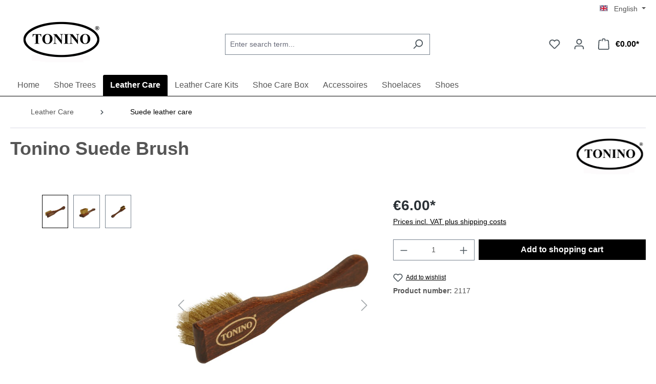

--- FILE ---
content_type: text/html; charset=utf-8
request_url: https://www.google.com/recaptcha/api2/anchor?ar=1&k=6Lf0ogMqAAAAAFkOYH6Q5Wx1OEjfLJP5VsACUktu&co=aHR0cHM6Ly93d3cudG9uaW5vMTk3My5kZTo0NDM.&hl=en&v=PoyoqOPhxBO7pBk68S4YbpHZ&size=invisible&anchor-ms=20000&execute-ms=30000&cb=7btwcb4mp07i
body_size: 48470
content:
<!DOCTYPE HTML><html dir="ltr" lang="en"><head><meta http-equiv="Content-Type" content="text/html; charset=UTF-8">
<meta http-equiv="X-UA-Compatible" content="IE=edge">
<title>reCAPTCHA</title>
<style type="text/css">
/* cyrillic-ext */
@font-face {
  font-family: 'Roboto';
  font-style: normal;
  font-weight: 400;
  font-stretch: 100%;
  src: url(//fonts.gstatic.com/s/roboto/v48/KFO7CnqEu92Fr1ME7kSn66aGLdTylUAMa3GUBHMdazTgWw.woff2) format('woff2');
  unicode-range: U+0460-052F, U+1C80-1C8A, U+20B4, U+2DE0-2DFF, U+A640-A69F, U+FE2E-FE2F;
}
/* cyrillic */
@font-face {
  font-family: 'Roboto';
  font-style: normal;
  font-weight: 400;
  font-stretch: 100%;
  src: url(//fonts.gstatic.com/s/roboto/v48/KFO7CnqEu92Fr1ME7kSn66aGLdTylUAMa3iUBHMdazTgWw.woff2) format('woff2');
  unicode-range: U+0301, U+0400-045F, U+0490-0491, U+04B0-04B1, U+2116;
}
/* greek-ext */
@font-face {
  font-family: 'Roboto';
  font-style: normal;
  font-weight: 400;
  font-stretch: 100%;
  src: url(//fonts.gstatic.com/s/roboto/v48/KFO7CnqEu92Fr1ME7kSn66aGLdTylUAMa3CUBHMdazTgWw.woff2) format('woff2');
  unicode-range: U+1F00-1FFF;
}
/* greek */
@font-face {
  font-family: 'Roboto';
  font-style: normal;
  font-weight: 400;
  font-stretch: 100%;
  src: url(//fonts.gstatic.com/s/roboto/v48/KFO7CnqEu92Fr1ME7kSn66aGLdTylUAMa3-UBHMdazTgWw.woff2) format('woff2');
  unicode-range: U+0370-0377, U+037A-037F, U+0384-038A, U+038C, U+038E-03A1, U+03A3-03FF;
}
/* math */
@font-face {
  font-family: 'Roboto';
  font-style: normal;
  font-weight: 400;
  font-stretch: 100%;
  src: url(//fonts.gstatic.com/s/roboto/v48/KFO7CnqEu92Fr1ME7kSn66aGLdTylUAMawCUBHMdazTgWw.woff2) format('woff2');
  unicode-range: U+0302-0303, U+0305, U+0307-0308, U+0310, U+0312, U+0315, U+031A, U+0326-0327, U+032C, U+032F-0330, U+0332-0333, U+0338, U+033A, U+0346, U+034D, U+0391-03A1, U+03A3-03A9, U+03B1-03C9, U+03D1, U+03D5-03D6, U+03F0-03F1, U+03F4-03F5, U+2016-2017, U+2034-2038, U+203C, U+2040, U+2043, U+2047, U+2050, U+2057, U+205F, U+2070-2071, U+2074-208E, U+2090-209C, U+20D0-20DC, U+20E1, U+20E5-20EF, U+2100-2112, U+2114-2115, U+2117-2121, U+2123-214F, U+2190, U+2192, U+2194-21AE, U+21B0-21E5, U+21F1-21F2, U+21F4-2211, U+2213-2214, U+2216-22FF, U+2308-230B, U+2310, U+2319, U+231C-2321, U+2336-237A, U+237C, U+2395, U+239B-23B7, U+23D0, U+23DC-23E1, U+2474-2475, U+25AF, U+25B3, U+25B7, U+25BD, U+25C1, U+25CA, U+25CC, U+25FB, U+266D-266F, U+27C0-27FF, U+2900-2AFF, U+2B0E-2B11, U+2B30-2B4C, U+2BFE, U+3030, U+FF5B, U+FF5D, U+1D400-1D7FF, U+1EE00-1EEFF;
}
/* symbols */
@font-face {
  font-family: 'Roboto';
  font-style: normal;
  font-weight: 400;
  font-stretch: 100%;
  src: url(//fonts.gstatic.com/s/roboto/v48/KFO7CnqEu92Fr1ME7kSn66aGLdTylUAMaxKUBHMdazTgWw.woff2) format('woff2');
  unicode-range: U+0001-000C, U+000E-001F, U+007F-009F, U+20DD-20E0, U+20E2-20E4, U+2150-218F, U+2190, U+2192, U+2194-2199, U+21AF, U+21E6-21F0, U+21F3, U+2218-2219, U+2299, U+22C4-22C6, U+2300-243F, U+2440-244A, U+2460-24FF, U+25A0-27BF, U+2800-28FF, U+2921-2922, U+2981, U+29BF, U+29EB, U+2B00-2BFF, U+4DC0-4DFF, U+FFF9-FFFB, U+10140-1018E, U+10190-1019C, U+101A0, U+101D0-101FD, U+102E0-102FB, U+10E60-10E7E, U+1D2C0-1D2D3, U+1D2E0-1D37F, U+1F000-1F0FF, U+1F100-1F1AD, U+1F1E6-1F1FF, U+1F30D-1F30F, U+1F315, U+1F31C, U+1F31E, U+1F320-1F32C, U+1F336, U+1F378, U+1F37D, U+1F382, U+1F393-1F39F, U+1F3A7-1F3A8, U+1F3AC-1F3AF, U+1F3C2, U+1F3C4-1F3C6, U+1F3CA-1F3CE, U+1F3D4-1F3E0, U+1F3ED, U+1F3F1-1F3F3, U+1F3F5-1F3F7, U+1F408, U+1F415, U+1F41F, U+1F426, U+1F43F, U+1F441-1F442, U+1F444, U+1F446-1F449, U+1F44C-1F44E, U+1F453, U+1F46A, U+1F47D, U+1F4A3, U+1F4B0, U+1F4B3, U+1F4B9, U+1F4BB, U+1F4BF, U+1F4C8-1F4CB, U+1F4D6, U+1F4DA, U+1F4DF, U+1F4E3-1F4E6, U+1F4EA-1F4ED, U+1F4F7, U+1F4F9-1F4FB, U+1F4FD-1F4FE, U+1F503, U+1F507-1F50B, U+1F50D, U+1F512-1F513, U+1F53E-1F54A, U+1F54F-1F5FA, U+1F610, U+1F650-1F67F, U+1F687, U+1F68D, U+1F691, U+1F694, U+1F698, U+1F6AD, U+1F6B2, U+1F6B9-1F6BA, U+1F6BC, U+1F6C6-1F6CF, U+1F6D3-1F6D7, U+1F6E0-1F6EA, U+1F6F0-1F6F3, U+1F6F7-1F6FC, U+1F700-1F7FF, U+1F800-1F80B, U+1F810-1F847, U+1F850-1F859, U+1F860-1F887, U+1F890-1F8AD, U+1F8B0-1F8BB, U+1F8C0-1F8C1, U+1F900-1F90B, U+1F93B, U+1F946, U+1F984, U+1F996, U+1F9E9, U+1FA00-1FA6F, U+1FA70-1FA7C, U+1FA80-1FA89, U+1FA8F-1FAC6, U+1FACE-1FADC, U+1FADF-1FAE9, U+1FAF0-1FAF8, U+1FB00-1FBFF;
}
/* vietnamese */
@font-face {
  font-family: 'Roboto';
  font-style: normal;
  font-weight: 400;
  font-stretch: 100%;
  src: url(//fonts.gstatic.com/s/roboto/v48/KFO7CnqEu92Fr1ME7kSn66aGLdTylUAMa3OUBHMdazTgWw.woff2) format('woff2');
  unicode-range: U+0102-0103, U+0110-0111, U+0128-0129, U+0168-0169, U+01A0-01A1, U+01AF-01B0, U+0300-0301, U+0303-0304, U+0308-0309, U+0323, U+0329, U+1EA0-1EF9, U+20AB;
}
/* latin-ext */
@font-face {
  font-family: 'Roboto';
  font-style: normal;
  font-weight: 400;
  font-stretch: 100%;
  src: url(//fonts.gstatic.com/s/roboto/v48/KFO7CnqEu92Fr1ME7kSn66aGLdTylUAMa3KUBHMdazTgWw.woff2) format('woff2');
  unicode-range: U+0100-02BA, U+02BD-02C5, U+02C7-02CC, U+02CE-02D7, U+02DD-02FF, U+0304, U+0308, U+0329, U+1D00-1DBF, U+1E00-1E9F, U+1EF2-1EFF, U+2020, U+20A0-20AB, U+20AD-20C0, U+2113, U+2C60-2C7F, U+A720-A7FF;
}
/* latin */
@font-face {
  font-family: 'Roboto';
  font-style: normal;
  font-weight: 400;
  font-stretch: 100%;
  src: url(//fonts.gstatic.com/s/roboto/v48/KFO7CnqEu92Fr1ME7kSn66aGLdTylUAMa3yUBHMdazQ.woff2) format('woff2');
  unicode-range: U+0000-00FF, U+0131, U+0152-0153, U+02BB-02BC, U+02C6, U+02DA, U+02DC, U+0304, U+0308, U+0329, U+2000-206F, U+20AC, U+2122, U+2191, U+2193, U+2212, U+2215, U+FEFF, U+FFFD;
}
/* cyrillic-ext */
@font-face {
  font-family: 'Roboto';
  font-style: normal;
  font-weight: 500;
  font-stretch: 100%;
  src: url(//fonts.gstatic.com/s/roboto/v48/KFO7CnqEu92Fr1ME7kSn66aGLdTylUAMa3GUBHMdazTgWw.woff2) format('woff2');
  unicode-range: U+0460-052F, U+1C80-1C8A, U+20B4, U+2DE0-2DFF, U+A640-A69F, U+FE2E-FE2F;
}
/* cyrillic */
@font-face {
  font-family: 'Roboto';
  font-style: normal;
  font-weight: 500;
  font-stretch: 100%;
  src: url(//fonts.gstatic.com/s/roboto/v48/KFO7CnqEu92Fr1ME7kSn66aGLdTylUAMa3iUBHMdazTgWw.woff2) format('woff2');
  unicode-range: U+0301, U+0400-045F, U+0490-0491, U+04B0-04B1, U+2116;
}
/* greek-ext */
@font-face {
  font-family: 'Roboto';
  font-style: normal;
  font-weight: 500;
  font-stretch: 100%;
  src: url(//fonts.gstatic.com/s/roboto/v48/KFO7CnqEu92Fr1ME7kSn66aGLdTylUAMa3CUBHMdazTgWw.woff2) format('woff2');
  unicode-range: U+1F00-1FFF;
}
/* greek */
@font-face {
  font-family: 'Roboto';
  font-style: normal;
  font-weight: 500;
  font-stretch: 100%;
  src: url(//fonts.gstatic.com/s/roboto/v48/KFO7CnqEu92Fr1ME7kSn66aGLdTylUAMa3-UBHMdazTgWw.woff2) format('woff2');
  unicode-range: U+0370-0377, U+037A-037F, U+0384-038A, U+038C, U+038E-03A1, U+03A3-03FF;
}
/* math */
@font-face {
  font-family: 'Roboto';
  font-style: normal;
  font-weight: 500;
  font-stretch: 100%;
  src: url(//fonts.gstatic.com/s/roboto/v48/KFO7CnqEu92Fr1ME7kSn66aGLdTylUAMawCUBHMdazTgWw.woff2) format('woff2');
  unicode-range: U+0302-0303, U+0305, U+0307-0308, U+0310, U+0312, U+0315, U+031A, U+0326-0327, U+032C, U+032F-0330, U+0332-0333, U+0338, U+033A, U+0346, U+034D, U+0391-03A1, U+03A3-03A9, U+03B1-03C9, U+03D1, U+03D5-03D6, U+03F0-03F1, U+03F4-03F5, U+2016-2017, U+2034-2038, U+203C, U+2040, U+2043, U+2047, U+2050, U+2057, U+205F, U+2070-2071, U+2074-208E, U+2090-209C, U+20D0-20DC, U+20E1, U+20E5-20EF, U+2100-2112, U+2114-2115, U+2117-2121, U+2123-214F, U+2190, U+2192, U+2194-21AE, U+21B0-21E5, U+21F1-21F2, U+21F4-2211, U+2213-2214, U+2216-22FF, U+2308-230B, U+2310, U+2319, U+231C-2321, U+2336-237A, U+237C, U+2395, U+239B-23B7, U+23D0, U+23DC-23E1, U+2474-2475, U+25AF, U+25B3, U+25B7, U+25BD, U+25C1, U+25CA, U+25CC, U+25FB, U+266D-266F, U+27C0-27FF, U+2900-2AFF, U+2B0E-2B11, U+2B30-2B4C, U+2BFE, U+3030, U+FF5B, U+FF5D, U+1D400-1D7FF, U+1EE00-1EEFF;
}
/* symbols */
@font-face {
  font-family: 'Roboto';
  font-style: normal;
  font-weight: 500;
  font-stretch: 100%;
  src: url(//fonts.gstatic.com/s/roboto/v48/KFO7CnqEu92Fr1ME7kSn66aGLdTylUAMaxKUBHMdazTgWw.woff2) format('woff2');
  unicode-range: U+0001-000C, U+000E-001F, U+007F-009F, U+20DD-20E0, U+20E2-20E4, U+2150-218F, U+2190, U+2192, U+2194-2199, U+21AF, U+21E6-21F0, U+21F3, U+2218-2219, U+2299, U+22C4-22C6, U+2300-243F, U+2440-244A, U+2460-24FF, U+25A0-27BF, U+2800-28FF, U+2921-2922, U+2981, U+29BF, U+29EB, U+2B00-2BFF, U+4DC0-4DFF, U+FFF9-FFFB, U+10140-1018E, U+10190-1019C, U+101A0, U+101D0-101FD, U+102E0-102FB, U+10E60-10E7E, U+1D2C0-1D2D3, U+1D2E0-1D37F, U+1F000-1F0FF, U+1F100-1F1AD, U+1F1E6-1F1FF, U+1F30D-1F30F, U+1F315, U+1F31C, U+1F31E, U+1F320-1F32C, U+1F336, U+1F378, U+1F37D, U+1F382, U+1F393-1F39F, U+1F3A7-1F3A8, U+1F3AC-1F3AF, U+1F3C2, U+1F3C4-1F3C6, U+1F3CA-1F3CE, U+1F3D4-1F3E0, U+1F3ED, U+1F3F1-1F3F3, U+1F3F5-1F3F7, U+1F408, U+1F415, U+1F41F, U+1F426, U+1F43F, U+1F441-1F442, U+1F444, U+1F446-1F449, U+1F44C-1F44E, U+1F453, U+1F46A, U+1F47D, U+1F4A3, U+1F4B0, U+1F4B3, U+1F4B9, U+1F4BB, U+1F4BF, U+1F4C8-1F4CB, U+1F4D6, U+1F4DA, U+1F4DF, U+1F4E3-1F4E6, U+1F4EA-1F4ED, U+1F4F7, U+1F4F9-1F4FB, U+1F4FD-1F4FE, U+1F503, U+1F507-1F50B, U+1F50D, U+1F512-1F513, U+1F53E-1F54A, U+1F54F-1F5FA, U+1F610, U+1F650-1F67F, U+1F687, U+1F68D, U+1F691, U+1F694, U+1F698, U+1F6AD, U+1F6B2, U+1F6B9-1F6BA, U+1F6BC, U+1F6C6-1F6CF, U+1F6D3-1F6D7, U+1F6E0-1F6EA, U+1F6F0-1F6F3, U+1F6F7-1F6FC, U+1F700-1F7FF, U+1F800-1F80B, U+1F810-1F847, U+1F850-1F859, U+1F860-1F887, U+1F890-1F8AD, U+1F8B0-1F8BB, U+1F8C0-1F8C1, U+1F900-1F90B, U+1F93B, U+1F946, U+1F984, U+1F996, U+1F9E9, U+1FA00-1FA6F, U+1FA70-1FA7C, U+1FA80-1FA89, U+1FA8F-1FAC6, U+1FACE-1FADC, U+1FADF-1FAE9, U+1FAF0-1FAF8, U+1FB00-1FBFF;
}
/* vietnamese */
@font-face {
  font-family: 'Roboto';
  font-style: normal;
  font-weight: 500;
  font-stretch: 100%;
  src: url(//fonts.gstatic.com/s/roboto/v48/KFO7CnqEu92Fr1ME7kSn66aGLdTylUAMa3OUBHMdazTgWw.woff2) format('woff2');
  unicode-range: U+0102-0103, U+0110-0111, U+0128-0129, U+0168-0169, U+01A0-01A1, U+01AF-01B0, U+0300-0301, U+0303-0304, U+0308-0309, U+0323, U+0329, U+1EA0-1EF9, U+20AB;
}
/* latin-ext */
@font-face {
  font-family: 'Roboto';
  font-style: normal;
  font-weight: 500;
  font-stretch: 100%;
  src: url(//fonts.gstatic.com/s/roboto/v48/KFO7CnqEu92Fr1ME7kSn66aGLdTylUAMa3KUBHMdazTgWw.woff2) format('woff2');
  unicode-range: U+0100-02BA, U+02BD-02C5, U+02C7-02CC, U+02CE-02D7, U+02DD-02FF, U+0304, U+0308, U+0329, U+1D00-1DBF, U+1E00-1E9F, U+1EF2-1EFF, U+2020, U+20A0-20AB, U+20AD-20C0, U+2113, U+2C60-2C7F, U+A720-A7FF;
}
/* latin */
@font-face {
  font-family: 'Roboto';
  font-style: normal;
  font-weight: 500;
  font-stretch: 100%;
  src: url(//fonts.gstatic.com/s/roboto/v48/KFO7CnqEu92Fr1ME7kSn66aGLdTylUAMa3yUBHMdazQ.woff2) format('woff2');
  unicode-range: U+0000-00FF, U+0131, U+0152-0153, U+02BB-02BC, U+02C6, U+02DA, U+02DC, U+0304, U+0308, U+0329, U+2000-206F, U+20AC, U+2122, U+2191, U+2193, U+2212, U+2215, U+FEFF, U+FFFD;
}
/* cyrillic-ext */
@font-face {
  font-family: 'Roboto';
  font-style: normal;
  font-weight: 900;
  font-stretch: 100%;
  src: url(//fonts.gstatic.com/s/roboto/v48/KFO7CnqEu92Fr1ME7kSn66aGLdTylUAMa3GUBHMdazTgWw.woff2) format('woff2');
  unicode-range: U+0460-052F, U+1C80-1C8A, U+20B4, U+2DE0-2DFF, U+A640-A69F, U+FE2E-FE2F;
}
/* cyrillic */
@font-face {
  font-family: 'Roboto';
  font-style: normal;
  font-weight: 900;
  font-stretch: 100%;
  src: url(//fonts.gstatic.com/s/roboto/v48/KFO7CnqEu92Fr1ME7kSn66aGLdTylUAMa3iUBHMdazTgWw.woff2) format('woff2');
  unicode-range: U+0301, U+0400-045F, U+0490-0491, U+04B0-04B1, U+2116;
}
/* greek-ext */
@font-face {
  font-family: 'Roboto';
  font-style: normal;
  font-weight: 900;
  font-stretch: 100%;
  src: url(//fonts.gstatic.com/s/roboto/v48/KFO7CnqEu92Fr1ME7kSn66aGLdTylUAMa3CUBHMdazTgWw.woff2) format('woff2');
  unicode-range: U+1F00-1FFF;
}
/* greek */
@font-face {
  font-family: 'Roboto';
  font-style: normal;
  font-weight: 900;
  font-stretch: 100%;
  src: url(//fonts.gstatic.com/s/roboto/v48/KFO7CnqEu92Fr1ME7kSn66aGLdTylUAMa3-UBHMdazTgWw.woff2) format('woff2');
  unicode-range: U+0370-0377, U+037A-037F, U+0384-038A, U+038C, U+038E-03A1, U+03A3-03FF;
}
/* math */
@font-face {
  font-family: 'Roboto';
  font-style: normal;
  font-weight: 900;
  font-stretch: 100%;
  src: url(//fonts.gstatic.com/s/roboto/v48/KFO7CnqEu92Fr1ME7kSn66aGLdTylUAMawCUBHMdazTgWw.woff2) format('woff2');
  unicode-range: U+0302-0303, U+0305, U+0307-0308, U+0310, U+0312, U+0315, U+031A, U+0326-0327, U+032C, U+032F-0330, U+0332-0333, U+0338, U+033A, U+0346, U+034D, U+0391-03A1, U+03A3-03A9, U+03B1-03C9, U+03D1, U+03D5-03D6, U+03F0-03F1, U+03F4-03F5, U+2016-2017, U+2034-2038, U+203C, U+2040, U+2043, U+2047, U+2050, U+2057, U+205F, U+2070-2071, U+2074-208E, U+2090-209C, U+20D0-20DC, U+20E1, U+20E5-20EF, U+2100-2112, U+2114-2115, U+2117-2121, U+2123-214F, U+2190, U+2192, U+2194-21AE, U+21B0-21E5, U+21F1-21F2, U+21F4-2211, U+2213-2214, U+2216-22FF, U+2308-230B, U+2310, U+2319, U+231C-2321, U+2336-237A, U+237C, U+2395, U+239B-23B7, U+23D0, U+23DC-23E1, U+2474-2475, U+25AF, U+25B3, U+25B7, U+25BD, U+25C1, U+25CA, U+25CC, U+25FB, U+266D-266F, U+27C0-27FF, U+2900-2AFF, U+2B0E-2B11, U+2B30-2B4C, U+2BFE, U+3030, U+FF5B, U+FF5D, U+1D400-1D7FF, U+1EE00-1EEFF;
}
/* symbols */
@font-face {
  font-family: 'Roboto';
  font-style: normal;
  font-weight: 900;
  font-stretch: 100%;
  src: url(//fonts.gstatic.com/s/roboto/v48/KFO7CnqEu92Fr1ME7kSn66aGLdTylUAMaxKUBHMdazTgWw.woff2) format('woff2');
  unicode-range: U+0001-000C, U+000E-001F, U+007F-009F, U+20DD-20E0, U+20E2-20E4, U+2150-218F, U+2190, U+2192, U+2194-2199, U+21AF, U+21E6-21F0, U+21F3, U+2218-2219, U+2299, U+22C4-22C6, U+2300-243F, U+2440-244A, U+2460-24FF, U+25A0-27BF, U+2800-28FF, U+2921-2922, U+2981, U+29BF, U+29EB, U+2B00-2BFF, U+4DC0-4DFF, U+FFF9-FFFB, U+10140-1018E, U+10190-1019C, U+101A0, U+101D0-101FD, U+102E0-102FB, U+10E60-10E7E, U+1D2C0-1D2D3, U+1D2E0-1D37F, U+1F000-1F0FF, U+1F100-1F1AD, U+1F1E6-1F1FF, U+1F30D-1F30F, U+1F315, U+1F31C, U+1F31E, U+1F320-1F32C, U+1F336, U+1F378, U+1F37D, U+1F382, U+1F393-1F39F, U+1F3A7-1F3A8, U+1F3AC-1F3AF, U+1F3C2, U+1F3C4-1F3C6, U+1F3CA-1F3CE, U+1F3D4-1F3E0, U+1F3ED, U+1F3F1-1F3F3, U+1F3F5-1F3F7, U+1F408, U+1F415, U+1F41F, U+1F426, U+1F43F, U+1F441-1F442, U+1F444, U+1F446-1F449, U+1F44C-1F44E, U+1F453, U+1F46A, U+1F47D, U+1F4A3, U+1F4B0, U+1F4B3, U+1F4B9, U+1F4BB, U+1F4BF, U+1F4C8-1F4CB, U+1F4D6, U+1F4DA, U+1F4DF, U+1F4E3-1F4E6, U+1F4EA-1F4ED, U+1F4F7, U+1F4F9-1F4FB, U+1F4FD-1F4FE, U+1F503, U+1F507-1F50B, U+1F50D, U+1F512-1F513, U+1F53E-1F54A, U+1F54F-1F5FA, U+1F610, U+1F650-1F67F, U+1F687, U+1F68D, U+1F691, U+1F694, U+1F698, U+1F6AD, U+1F6B2, U+1F6B9-1F6BA, U+1F6BC, U+1F6C6-1F6CF, U+1F6D3-1F6D7, U+1F6E0-1F6EA, U+1F6F0-1F6F3, U+1F6F7-1F6FC, U+1F700-1F7FF, U+1F800-1F80B, U+1F810-1F847, U+1F850-1F859, U+1F860-1F887, U+1F890-1F8AD, U+1F8B0-1F8BB, U+1F8C0-1F8C1, U+1F900-1F90B, U+1F93B, U+1F946, U+1F984, U+1F996, U+1F9E9, U+1FA00-1FA6F, U+1FA70-1FA7C, U+1FA80-1FA89, U+1FA8F-1FAC6, U+1FACE-1FADC, U+1FADF-1FAE9, U+1FAF0-1FAF8, U+1FB00-1FBFF;
}
/* vietnamese */
@font-face {
  font-family: 'Roboto';
  font-style: normal;
  font-weight: 900;
  font-stretch: 100%;
  src: url(//fonts.gstatic.com/s/roboto/v48/KFO7CnqEu92Fr1ME7kSn66aGLdTylUAMa3OUBHMdazTgWw.woff2) format('woff2');
  unicode-range: U+0102-0103, U+0110-0111, U+0128-0129, U+0168-0169, U+01A0-01A1, U+01AF-01B0, U+0300-0301, U+0303-0304, U+0308-0309, U+0323, U+0329, U+1EA0-1EF9, U+20AB;
}
/* latin-ext */
@font-face {
  font-family: 'Roboto';
  font-style: normal;
  font-weight: 900;
  font-stretch: 100%;
  src: url(//fonts.gstatic.com/s/roboto/v48/KFO7CnqEu92Fr1ME7kSn66aGLdTylUAMa3KUBHMdazTgWw.woff2) format('woff2');
  unicode-range: U+0100-02BA, U+02BD-02C5, U+02C7-02CC, U+02CE-02D7, U+02DD-02FF, U+0304, U+0308, U+0329, U+1D00-1DBF, U+1E00-1E9F, U+1EF2-1EFF, U+2020, U+20A0-20AB, U+20AD-20C0, U+2113, U+2C60-2C7F, U+A720-A7FF;
}
/* latin */
@font-face {
  font-family: 'Roboto';
  font-style: normal;
  font-weight: 900;
  font-stretch: 100%;
  src: url(//fonts.gstatic.com/s/roboto/v48/KFO7CnqEu92Fr1ME7kSn66aGLdTylUAMa3yUBHMdazQ.woff2) format('woff2');
  unicode-range: U+0000-00FF, U+0131, U+0152-0153, U+02BB-02BC, U+02C6, U+02DA, U+02DC, U+0304, U+0308, U+0329, U+2000-206F, U+20AC, U+2122, U+2191, U+2193, U+2212, U+2215, U+FEFF, U+FFFD;
}

</style>
<link rel="stylesheet" type="text/css" href="https://www.gstatic.com/recaptcha/releases/PoyoqOPhxBO7pBk68S4YbpHZ/styles__ltr.css">
<script nonce="LRjVfUFRFHa0du1QlNlQRw" type="text/javascript">window['__recaptcha_api'] = 'https://www.google.com/recaptcha/api2/';</script>
<script type="text/javascript" src="https://www.gstatic.com/recaptcha/releases/PoyoqOPhxBO7pBk68S4YbpHZ/recaptcha__en.js" nonce="LRjVfUFRFHa0du1QlNlQRw">
      
    </script></head>
<body><div id="rc-anchor-alert" class="rc-anchor-alert"></div>
<input type="hidden" id="recaptcha-token" value="[base64]">
<script type="text/javascript" nonce="LRjVfUFRFHa0du1QlNlQRw">
      recaptcha.anchor.Main.init("[\x22ainput\x22,[\x22bgdata\x22,\x22\x22,\[base64]/[base64]/[base64]/[base64]/[base64]/[base64]/[base64]/[base64]/[base64]/[base64]\\u003d\x22,\[base64]\x22,\x22w7g0DsK1wqnDuj5KO21VD8Ojwps1wo0Wwo3CgMOdw4E6VMOVScOmBSHDnsOaw4JzbcK/NghWTsODJgrDqTofw6oEJ8O/JsO8wo5aXR0NVMK2LBDDnj1AQyDCp2HCrTZPcsO9w7XCiMKtaCxhwqMnwrVEw69LTio9wrM+wobClDzDjsKgB1Q4NMOcJDYWwrQ/c3MhECgSQRsLMcKDV8OGVsOEGgnChArDsHt5woAQWgkQwq/DuMKHw4PDj8K9QXbDqhV/wrFnw4xtQ8KaWHvDsk4jV8O2GMKTw7/DrMKYWkxlIsOTEGlgw53ClXMvN1hXfUB2c1c+UcKVasKGwowYLcOALsO7BMKjIMOSD8ONMcKhKsOTw6EKwoUXR8Oew5pNQCcAFH56I8KVbjFXA3VTwpzDmcOsw7V4w4Buw44uwodbNhdxTVHDlMKXw5E+XGrDncO9RcKuw5/DjcOoTsKNeAXDnHzCnjsnwo3CiMOHeBPCmsOAasK5woA2w6DDvgsIwrlbKH0Ewp3DnnzCu8OlO8OGw4HDkMOPwofCpBXDvcKAWMOWwropwqXDgcKnw4jClMKRV8K8U2hZUcK5FyjDthjDgMKlLcOewoLDvsO8NSYPwp/DmsO4wpAew7fCmDPDi8O7w6jDoMOUw5TCicOKw546KzVZMg3Dm3Emw5cuwo5VMkxAMWnDpsOFw57CiUfCrsO4CjfChRbChMKEM8KGN2LCkcOJMcKqwrxUCmVjFMKFwqNsw7fCpitowqrCnsK/KcKZwpARw50QN8OcFwrCpsKqP8KdMhRxwp7Cl8OzN8K2w40dwpp6TTJBw6bDnBMaIsKPDsKxemIqw54dw5vCh8O+LMOKw5FcM8OgEsKcTTBpwp/CisKtBsKZGMKBfsOPQcOYSsKrFFARJcKPwq0Tw6nCjcK4w5pXLjjCksOKw4vCkgtKGCIywpbCk2gDw6HDu1LDmsKywqk4eBvCtcKcHR7DqMOlX1HCgy/Ci0NjSsKRw5HDtsKNwrFNIcKXS8Khwp0Kw7LCnmthRcORX8OcSB8/w7PDqWpEwoclFsKQVMOKB0HDhWYxHcOHwr/CrDrCmMOLXcOaQkspDV8ew7NVJS7DtmsWw7LDl2zCo1dIGw7DghDDisONw7wtw5XDjsKSNcOGfAhaUcOhwoQ0O0vDr8KtN8K9wqXChAF1McOYw7wJc8Kvw7UTZD99wo5bw6LDoEJFTMOkw5vDmsOlJsKNw49+wohiwrFgw7BMEz0GwrLCgMOvWw3CkwgKXsOJCsO/FcKMw6oBOwzDncOFw7rCmsK+w6jCnhLCrDvDtjvDpGHCmBjCmcOdwoHDlXrCllJHdcKbwpXClQbCo0rDq1gxw5QVwqHDqMKsw5/DszYKfcOyw77Dr8KiIMO+wq/[base64]/[base64]/CiMOHwrXDtcK9S2fDpjBCHsK8woAlRnHDscKGwq9/KGMbTsOSw4TDvgbDpcOEwolXXgjCp0B6w5V9wpJ7KcO3ARDDrgzDnsOdwpxmw6hbMw3DrcKySUjDscO6w5jClMK/awlbDsKSwoDDtHtKVGUgwpM2J23DmlPCgT9BecOlw6YPw5fDuX3Cr3DCpiDCk2jCmi/DpcKXRsKVaQY9w5EjOzxjw4AJw6YVA8KlLg9qQ1UiCB9UwrHCnlTDjFzDgsOhw7Enw7sDw7zDmcKnw4B8U8O9w5/DpMOTMAHCgWrDgsKUwr43wrY/w5QtK1nCqG5dw4IQbUTChMO3BMOvbmTCtHgtPsOaw4dlanwgBsOdw5DCvH8xwovDscK/w5XDhsOWMAlcf8KwwqrCvMODcD7CiMO8w4vCgjbDocOYwqDCosK3wrZVbTvClsOHAsO+fiLDuMKMwr/CvmxxwrfDmkMBw5rCrRtuwrjCv8Kzw7B5w7oZw7HCl8KDQsOnwqDDtDA5w6w1wrNcw4nDt8Ktw7Ycw6JyK8ONND3DjmnDvMOnw70Kw6YEw5AJw5UVaidbCcOpB8Kmwp4bFm/DpyPDt8O2VEUZJ8KcPV5Sw6shw5/[base64]/DksO1wq06wpHDkkp4w5JFwoE5wpg0YhLChk/CiUzCsgrCh8OkYmTCpm9kRMK8fhbCrMOjw5A2LBFFf19kEMOhw5bCiMOWBl3DuDg8NH0wb1TCiw9tajYPSyMaccKhFHvDm8OCAsKHwpnDv8KMfXsgZSTCrMO9ZMOgw5vCt0HDoGHDtsOQwpbCvyNNJMKzw6LClT/[base64]/DpThxOsOyFsKww57CqsOITVgZCMOmw4jCuA/Ds8KRw7/[base64]/aS7CvA/[base64]/DtsOYw6UIZcKUTsKRBE3CnE0zw4jCkMKmwpBzw7/Dj8K+wpzDs2gMNsKTwp7CicKZwo5DfcONAGrDjMO7PhLDnsKGa8OkaXJWYVdew7sVX2x6TcOgYMKrw5rCtcKKw5koFcK2TMKUEDxKdcKhw5LDtgTDrF7CqyvCpXp2HsKVeMOWw4V5w7gPwohBPAzCssKmdynDg8KHdMKgw4t2w6dgAcKvw57CqMOWwp/Dlw/Dh8OWw43CpMOqeWvCsGoVUMOMwpvDpMK7wocxKysmPTLCmyVswqfCg0w/w7/Cn8ODw5bCgMOOwojDoWnDq8Klw6XDijDDqHzClsKcJSp9w7hhC0TCu8O6wpjCmlnCmX7DusO7Yz5DwoZLw6xoR30VcUd+eAJTEMK0HsOZBMK9wqjChCrCk8O4w7NYcD9VJVPCu1gOw4nCo8Oiw5bCgldEw5fDrnF9wpfCti5lwqBhQMKhw7ZrMsOtwqg8ezo/w73DllJsCXcnUMKrw4p5ExICbMOCR3LDo8O2VnfCqsOYLMO/[base64]/DiFkFw4poXMOBwoULMsOtw5XCg8O6woEbwojDmMKUXsK3w6N0wo7CpDEhIMOEwooUw5XCsnfCo3jDrjk+wp59SlrCsFrDpVsQwpHDpsOlaRw4w5IdMGHCs8Otw5nCvz3CuCTDmh/Cm8OHwoxrw7Yyw63CjnfDusKEPMKAwoQWVl8Tw6o/wqMNSlBkPsKJw7pcw7/DlycWw4PCvT/Cow/CklE0w5bCvMK2wq7DtQUewoQ/w5A0CMOrwpvCocOkwr3CrsKkeWMHwrrCtsKpVzfDt8K8w5dWwrnCu8Kcw5dOLWzDsMKxYCrCqsKjw60nLB0MwqBICMKkw7zCj8ODKWIewqwSZsOBwrVcBwZ8wqV/Q2nCt8KFUw7DlnQHcsORw6jCjcO8w4HCucOIw6Nuw7fDgMK3wpdHw6HDlMOFwrvCk8KzdhcFw4bCosK7w6XDqyAdEB9uwpXDocKNA3PDk3/[base64]/DRrCt2s8w6/DjFoOw4VuwrcFwqPDo2EOCMOSwrnDoFYCw5/ColjCqcKDS0PDhcO/amRRXwQUCsKCw6TDsDnDucK1w5XDmjvCmsOkRgLChBVEw7hww6hSwoLCicKLwr8EAcKDGRTCnRHCrj3CsCXDrH8bw4DDr8KIFjAyw6sDfsOZwoAtccOZdXlfbMO9K8O9ZMOpwp/CnkjCsEs+JcOfFzLDvcKkwrbDr3Fmwp5vMsOFIMKFw5HChRg2w63DgWlgw4LCg8KQwoLCvsO2wp/CqXLDrHV7w53CrVbCjsKJOUYUw5zDrsKQO13CtMKHw4AwImzDm1fCmMKUwofCjh8JwpfCkRHCjMOjw75OwoQFw5PDkQ9EMsKkw7jDt0hzG8ONScKnJA3DhMOoaRTCpcKew6wTwqEuJQPCpsOHwrYceMOvwr0CU8ONV8OOIcOoJxtqw5EBwpdlw5vDh1XDuB/CoMKfworCr8K4L8KSw67CowzDocOHWsKEXU4sSBsaP8KEwqLCgxlYw6DChVfCjgrCgwBBwqLDrMKcw4tpPGoBw4XClEfDsMK7JkMow4ZFYMKZw6I4wrF5w73DmlTDrk9Tw5oxwps1w4/DncOiwrTDjsKaw7oAasORw6LCtH3DocKUDEzCnizCmcOlAyLCisKifkPCgsKuwotoGnkTwrfDsjMuecO+CsO+wr3ChmDCp8OnaMKxwonDmlIkIlLCo1jDrcOaw6kBwq7DlcOzwq/DgjHDmcKZwofCsBUow7/CqQrDjcKpIggKWBfDksOSXSTDvsKVw6QDw7nCj1gow55ww4bCvFPCpMOkw4DCj8ORAsOlD8O1MMKHNcOGw555Y8Ksw5/DgzE4V8O4NsOebsO3FsKXJiDCpMK7wrc7XwPCr3rDlMOOw4vCjjkQwoYPwofDnz3CvHlew6fDpsK8w7LDgm1Jw7cRKsK1bMOLwpQBesKqHn09w77ChxvDtMKEwoY7NcO4AiQhw5QjwrsDWi/Dvik7w6s5w48Xw5TCoHPChEhIw4rDuiciVXLChSQTwrPDnWbCuWbDuMKzG2MPw5XDnl3DkDvCucKPw5PCp8Kww49Awqd2MDrDiENtw7/CosK1KsKRwq7CmMKUw6MPGsONOsKPwoB/[base64]/DlBTCkFJYw6sBw4dyw73Clm5Ew4DCqx0wWsKQwpcww4jCmMKZw7NvwoR9DMOxbWTDuzNRP8KFcRgOwqTDvMORb8KCbHoFw4wFYMKCHMOFw7Fvw5vDtcOBTy5Dw5kSwqXDvxfCs8KqK8OCEzrCsMO9wqZ0w7QUw6zDs3zDpmRsw5s/ChbDizUgBsOdwrjDnWcDw5XCusKDRgYCw4DCtsKuw4HCosKZYhxHw4wQw5nCkGEaEQ/ChhXCtcOEwrfDrxd1IcKPJcOHwp/DkVvDq17Cq8KGIUwjw5FKDD3CgcKSCcO4w7XCqRHCs8KIw6l/WFM5w5PCo8O/wrk7w77DvGvDny/DqEA5w4jDsMKBw5bDqMKbw6/CpSUhw641VcK1KnLCpA7DpE5awrErJSc9C8KzwrdCAU88XEHCsh/[base64]/DhMK6w5N8w5PDkcOPwrwUW8OyAcO+wqvDocKzwrQ1C3Apw49Lw6TCsy/CszARYCEnN1TCkMKiUMKnwoVvF8KNe8KhVj5gIMOgMjkBwoBuw7kzYMK7f8OmwrzCqVXCrgsiPMKbwrPDlx0dUsKeIMOOKFE0w7nDusOLNEzCpMKcwpEmAxXDgcKUwqZTbcKfMTvCnngowpR+w4TCkcO6e8OCwr/Ch8Kiwr/CuCxVw47Cl8KtITbDnsOtw5dXAcKmOzczCcKUVcOXw4PDsmssIcOHYsOsw4/CuDbCg8OYfMKVfyHCkcK1fcKrw64uAQQ+YcOAP8O7w5DDpMKrwollXsKTW8O8wrpzw5jDj8KxDmzDqEkjwqluCWsrw6HDiQLCisOyZ3pOwqQZGnrDrsOcwozCj8O9woHCo8KDwoPCrjNNwp/CpUvCkMKQw5UGXwfDssO+wr3CnMO4wrdjwqnCtjAwdTvDgBnCmQ04YH3CvyJawozCjTQmJcOtOnpuWMKPwoDDicOGwrPDv08sSsKjBcKqYsO+w7YHFMKzGcKSwo/Dk1nCicOSwpVYwoXCozQcFCXDk8ORwp9hLmo7w4d7w4V4RMKHw6nDhDtIw4wDdCbCrMK6w79tw5vCgcKCacK5GDF6Pnh1FMOOw5zCq8KUBUNpw60cwo3Dt8OKw4oFw47Dmht/w5HCuTPCrnHCl8KHw7ovw6TChMKcwpMkw4fCicO0w4fDl8OyaMO7AkzDiGE1wq/CmsKEwo9MwrLDqcO2w7wBPmTDuMOUw7EOwqpjwpLCuVB6w7sWw43DslBWw4V4a0PCicKow7gJMFcTwobCosOBPQt5McKCw5U/w6psLQx8cMOXw7Q0Axs9YSkbw6BuTcOewr93wrkTwoDCtcK4w6goOsKwbjXCrsOjw53CtMKBw7QeEMO9eMOPwpnClxtXWMK6w7DDkcOewrxGwpLChjgcb8O8ZUM8SMOew44dQcOrSMOxWX/CnU1yAcKabCfDocOyUgzCqcKjw7XDhsOVLcOQwpXCl1/Cm8OMw6PCljPDk27CqcO2FcK/w6ksVjN6wpEOSTkcw5DCg8Kww5nDk8KgwrzDncKcwr13R8Ohw5/DksOjwq0PYwvChXA+AwAzw78Ywp1fwonCqwvDs0cnTRbDr8OPeW/[base64]/wox8bMOTacO6wq8XwpnCm8KOXFTDhMKLw6bDm30+wok8fcKZwqBvcyjDi8OQIxtewpXDhAVmw6/DuQvCkQfDkUHCqA1Lw7zDlsKKwqvDqcOEwp8OG8KwOMOTQcKZDk7CtcKKCCp/wozDhGVnwr0SITgJJUwLw7fCi8OgwrzDtsKTwoRXwp87Xzs7wqR/KBXCq8O8wovDiMOKw7jDtg/Du083w7zCuMOXWsOQPF7Cok/[base64]/w5LCnEBNbMOuwr9FRwANVsKCw6LCtGnDlsOAw4LDpMK1w4HCuMKAL8K9bSsbdWnDncKlwq4tPMKcw7PDkFXCscO8w6nCtsKPw5TDmsK1w4rCq8KFwo1Lw5oyw6jDj8KkaXnCrcKDCT9ow4gTLjgPw5jDplTCmGTDpMO+w4UZVH/CuzQ3worCuVTCpsOyccOcV8O2SRzCl8ObSmfDlHgNZcKLVsOTw4E3w6lREBRpwrNiw7AwfsOFEMKkw5d7FcOwwpnCh8KtPjl7w6B3w7XDoAZRw6/Dm8KVOwrDmcOcw6A5LsOzDcKcwrTDisOQGcKSSCNywoc3OsOUecK6w4/[base64]/[base64]/DoBDDjcOqMh/DviQpJBR3wrHDi8OyGsKqPsKrIU3DpsKhw5EvYsO9L2VfCsOrbcKqEyLCj0DCncOYw4/DksOba8O2wrjDtsKqw5zDkWM3w5w/[base64]/[base64]/DpMONUcOsw7/Dq03Dgmkqwp0Zw6dmwqgMdMOsYcKEw6QJQ2HDtEfCpnTCmsOBXjd5FDYTw6jDn2ZlMMOfwoFawr1Fw4/DkUDDjsKoI8KeG8KAJcOEw5QVwqgGUkdCK2NjwpQFw51Bw703WRzDj8K0QcO4w5ZBw5TDjcK6w67ClkdLwr3DncK+KMK2w5DCmsKAFlLCr1PCq8KFwp3DqcKHQMOSHjnChcK8woHDhSDDhcOyMjLCg8Kbbxtmw641w4nDsG/DtXDDm8KRw5A4KUzDtl3DkcKjesOCd8OLScOBQDbDh1pGwpxCR8OsNwddWiRfwqzCtsKFDGbDq8Ogwr/[base64]/DnMK/ZsOtA8Ojw5xcdyDCjMOPBsKKO8K+wrwSKmxAw6jDuXEASMOKwq7Ds8OYw4l1w6rDgwR8X2N9EsKWf8Kvw4I6wrlJTsKKdm9ewo/[base64]/CjT7DtGHDvX/ChGcZwolIaWgGasKIwo/DhVzCgQsnw4nCgkfDmcOwW8Kzwrdrwq/Dh8KRwqg9wq7Ck8Kgw7xQw4x0wqbDp8OGwoXCtybDmBjCq8OobCbCvMK7D8OIwo3CpkrDg8Ksw5RTb8KOw4Q7KMKWXsKLwoZLLcKjw4vDu8OqQCrClH3DoBwcwoYVc3s/[base64]/DknU4DBfCiMOdw5RDw7FTwr3CoGnCrsK2bcKRw709csOoX8KhwqXDnnwdB8OdSFvCqw/DqzkFQsOiwrfDuW8zKMKzwqFOGMO5QwnCjsKfMsK1EcOdFD/CgMOqFMOmRyMAemLDocKRIMKewrZIDyxGw4wCYMKLw4rDh8OMa8KowoZcWVHDg27Ct3lUJMKOc8OWw5fDjCLDrsOOP8KGGV/Ck8OwHGU6XjDDlSPDicOGw5PDhRDDilxjw5pXbzgmUQNGecOowrfDkDDDlAvDu8O2w60qwqZewoxER8K/[base64]/wq9VBMK7aMOSw5fCoEIwwqE/bsKuMsO8w73DrcO4wqQEFsKnwo8TI8KCVidkw5PCt8OBwpbCiSwDFwhsa8KNw5/[base64]/CtHc+F8Kjwr3CrsOaw4Qfw644w7fCuBPDvhp7IMOmwqfCj8KYDBNxa8KAw4NdwqzDn1bCr8KhRnoTw5Ykw6lhTMKLUwESPMOBd8Ovw7DChwB0wqhswo3DgEI3wr8vw6/Di8KxZcOewqzDrXJAw45KNis/w6rDpcKyw6bDn8KGZXrDj0nCtcOQTS44Y3/DpMKRMsOEDBVIYFk8NXPCpcObXH0cLGxdwo7DnQ/DvMKjw69Fw5PCn0c1wr0Pw5FXWW3Dj8OADcOpwoPCk8KPcMOGf8O2NjNIGSghJGJNw7TCmjPCjFYBEyPDg8KTFG/Ds8KJYkrCkiN/VcOPYlvDhMONwoLDmV5VW8KyZcOxwqU2wrLCosOgMSV6wprDocOsw68PcjrDl8KAwohNw4fCosO7IMOUW2QLwr/Cs8OjwrJNwqLDm33Doz4xJcK2woY3M3IEIcOQasKUw5TCicKBw6/DjMOuw4xAw4bDtsOLBsKYU8ODKBTDt8O3w7wGw6YqwpQ/azvCkQ/DrjovN8OuLVbDv8OXDMOCTCvCq8OPPsK6fVLDhsK/cAzDsUzDqMOIEMKaAh3DosKuTDQYXUlfecKVDz0iw7oMdsKnw6Ncw6PCnHsYwpPCocKmw6XDh8OKOMK7bwscPi0lbQLDvcOvI153LMK5enjCsMKQw7DDhnEXw63CtcOzRTMuwr8Dd8KwRsKDBBnCmsKdwoYZE0bClsOVY8Omw4sAwp/DhkjCghzDkggPw58BwoTDvsOvwokIACvDlcKGwqPDvQp5w4bDn8KMDsKOwoTCuU/[base64]/DpXLCkCzDrkJqw6hNMR4ZF8OjXcKtMW1aID5GJcOVwq/CkxfDgcORworDt0zCs8KTwodjXFrCnMKUV8KzakhvwopnwofChcOawqbCh8KYw4Z5fsOsw7xnU8OGMUdocXTCpU/DlyHCrcOBw7nCs8KVwq7CozlsCsOySTnDp8KHwq1XBjXDtB/[base64]/CuMKCwql6w4oMw5RMd8OPwpdyKcO7w7RNwoZjX8Kxw5JRw67DrlVnwqPDscKHWVXCiRlsFy3Cn8OiTcOOw53Dt8OkwqEQDV/DosONw4nCvcKzfcKcBQbCsG9lwrBsw6rCpcK6wqjCmsKKdcKUw6BJwr4HwpLCqMKAOGZNRChdwqpyw5swwoHChsOfw4vDh1zCvWXDocKUVBnCncKBGMKWVcKiHcKjThnDrsOZwq0/[base64]/DjUp1wp99C8Oiw7TCs8OHJFtDw5V/[base64]/[base64]/CnBJOw4rCgcKwwr7DksKRRMOGw4LCg0vCtEzCoG50w6PDvXXCq8K2B3kFZcO9w5DDhDpCAB7Dv8O4TcKiw7HDpwvCo8K2F8KCXFFhR8KETsOyP3JtGsOTL8K1wrLChsKawo3DrSFuw59zw6DDocOSIMK0dcKKFMOAG8OsVMK1w6/Dpl7CjXHDsVRLD8K3w6jCnsOTwqXDo8KeXMONwpbDt1BkJxHChx/DvTZhOMKmw5rDnSvDr3kSF8OdwoZlwptGcCXConcxTcOawqnCnsO4w4tcRcOCJcKEw7AnwrQ9woDCkcKZwr0/H0fCs8KKw4grwoUAaMOEesKQw7nDmiMddMO4J8Kkw5fDrMO/UnxewpLDpV/DviPColBUJBx/[base64]/Do8OKEBzDukRkwrjCtsOPw7pgw5MZb8K9JU9SFlsSLMKjOsOUwqtNZQPDpcOie3fCpMOCwobDrsKywq4pZsKdAMOzJMOwanIaw5d1ECTCtMKrw6sPwp8xMxZFwo3DnQ/DnMOnw6ZvwrBbZ8OuNsKBwr4Zw7hawp3DslTDnMKaMzpiwpzCsTXCi0/DlUfDjHDDnCnCkcObwrFHVsOFfH5rGcOTWcODBmlTDgHDkDTDlsOCwofCuSBLw69rc2Nnw45Iwr5Lw77CrEnCv2xtwoQqQmnDhMK3w4TCnMOyKVxcXsKTO2l7wpk0X8KQQ8OoIMKmwrVew6PDkMKDwotaw6FvQsKPw4bCp0vCtBd/w5vClsOoIsOow7luE2DCgR7CqcKJKsOxO8OmCAHCpFE+EcKnwr3DoMOpwpNvw5PCtsK+eMOFGGlvJsK4CCRHb1LCusKVw7gEwrTCqwLDmsKkW8Knw4BYYsKXw5LCqMKyHzTDmmHClMK/[base64]/CsMOPwoNoCsKEw64uwqMFwqk4V8KKC8Ozw6TDjMKTw7XDs2HCocOyw6TDqcK6w7hleXdIwqbCok7DrcKven9eScO/[base64]/w5nDgsOHBsKdwq8uDMOOEsOhwrPCmzzDlhVAPcKjwrgbHyYVQ2IpB8OLXVnDpsOOw5gKw5lXwrxaAy/DhQfCqsOmw4nDqAIew5TCtFd6w5jDtEDDiBd9ADnDnsK+w7fCs8K7w755w7HDlDHChsOlw7TCrmvCqTPCk8OGfj5sHsONwrpfwoTDhV5owo1UwqxCIMOFw6oTUCDCgsK3w7dnwqAYRMOAFsKNwrBLwrlAwpVZw6/DjgvDs8OTV3vDsCRlw73DncOYw5BwIxTDtcKpw4RYwpF1YhnCl293w4DDilcAwqptw5nCgBTDqsKGVDMHwrsYwoo1T8OKw71Xw7TDpMKwAjMfbWIoXihEI2LDpMKRAVhpw5XDpcO/[base64]/CtMOZw7XDnMKKwrLDjsKYWsK+emgzw4LCsVNYwrkQScOla1/Cg8Otwo/CpMOsw4nDlMOgFsKVHcOZw5bChDTCiMK6wqgPeG0zwpjDhMONL8ORNMKVQ8KTwr4QT0sWRl1JVX/CoTzDvETDusKDwqnCrjTDhMOWaMOWYcOVD2s2wrBCQwwNw5dPwqvDlsOow4VDQV7CpMOhwrPCtxjDsMO3wrQSVsKhwpQzH8KdYmTCvhREwrJwT0LDoyjCnArCr8OQHMK7DWzDiMK7wrDDnG5yw4XDl8OywobCu8O1e8KTIhN9T8K+wqJEDzjCnXnDiF/DrsOnFk4IwpxoewNFe8KgwofCksKid0LCsyEtYAwqIH3DsUoSPhrDmVPDkD5nBl3Cn8OAwqfDqMKsw4HClGc0w6vCpMOewrdhAMKwe8KCw5YXw6Bgw4rDpMOhw75bDXNsV8KyDypPw4JdwoU0UytwNk3CrFHDuMKRwoZOCT07wpXCrsKCw6YDw7/Cg8KdwpdHZsOAeyfDkQIwDV/DuFDCocOqwoFLw6VhN3Q2w4TCrkQ4fAxXP8OJw57DiU3Dl8OkGcKcEzJXJFzDnVrDs8Kxw7LDmm7CuMKfCsOzw4k0w4fCqcOmwq0OBsObK8OJw4LCiQZWJRjDhAfCgH/DgMKRYcORLCkiw4d4IEjCiMKGEcKcw5EHwowgw5A+wp7Du8KJwrDDvkc3GX3Di8Oyw4DDp8OUw6HDhApjw5R5w7XDq2TCocKOZcO7wrvDr8KYesKxWCQ4TcOkw4/Dmw3DmMKeX8Kiw40kwrkvwoPDjsOXw4/DpiPCtMOhPMKawp/DnsKoM8KXw4QIwrk2wrJsEMKZwpNrwrEwXVbCsmLDucO1e8Oow7XDkGbCvQ5dU3TDhMOlw67CvcOfw7bCmsObwo7Doj3CgEw/wo4Qw7LDsMK8wrHDlsOVwo3CqTTDksOCbXo7ajZ0w6jCpC/DhsKML8OwLsOUwoHCm8O5N8KMw7/Ct27CnMOAX8OiHD/[base64]/DjsOsZVrCgWYlNMOYI3fDiMOVAcKoTzFlWVfDl8K3WmFHw7XCuTrCl8OkIiDDsMKEEWs0w41cw4w0w7AQw79yQcO2ckLDmcKCZsOZKGtOwpbDlQvCicOSw59fw7I8f8OwwrVDw75Uw7rDhsOmwrY/JnxzwqrDisK+f8KNfwLChDdVwrzCgsKZw5Y2JDtaw5HDjMOxdTV8wqHDu8KmWsKrw5nDkWd8aETCusOKR8KOw5XDtArCocOXwpvDisOkaF1DaMKww5UKwo/CgsKwwo/CoS3CgMKrwq9pb8OZwq54BcKKwp1yccOxA8Kbw7t9HcKZAsOuwoHDqHo5w6JgwoIowowBPMOSw4tSw6w8w4ZFw73CkcOxwqccN1DDmcKdw6pYSMKkw6QVwrlnw5/[base64]/w6UkLlHDiUTCmAYyw5onw65kw67DoGYxwpUjRcKjT8OwwprCtCxxUsKiGMOJwph9w6x5w5E8w4DDp3Muwqo2MDYBC8K0Y8OAwqHDiGIcesOCOE94YGdPMxwgw4bChsKIw7B2w4NWUS8/QcKzw7FBwqkFwqTClwtcw67Ci2QGwobCtDs2CSEMdhhabT8Mw50YVcO1b8KZCzbDiELChMKWw5sXSi/DtHJnwr3CisKdwpzDucKmw53Dr8O1w58Qw7bCgRjClcKtDsOrwqZ0w5p9wrhRRMO7aUjDnx5Owp/[base64]/wrNEdcOFwpkcaixzIsOyTsOWw73DlxLCm8ORw7/[base64]/wokyw5nDo3NUDcO4WMOTXMKuwrsEH8K2wrHCrsKKfhPDjcK1wrc6O8KmaXtMwo9lGcOXSBAEXnIDw5oMVRRFTcOYacOrf8O/wovDmMOww7hjw5ksdMOswo13S1cUwqjDlnceRcO3f3JWwr/Dt8Kow71kw5HCpcKvfMOlwrTCuBPCiMOFLcOMw6zDkXPCuxDCscOzwr0EwqvDlXDCq8O0esKxGmrDpMOdBcKSBcOLw7M3w4xGw50BSGTCqlDCogbCiMK2IXFrFAnCkGg2wp0zZRjCi8K9eSQyE8Kyw6JDwq/Cl2fDkMKrw7JTw7PDkMOowphMA8OAwqpKw6TDpcOUUBTDjgTDiMOjw65WfjfDmMOTBT7ChsOfCsKOOT9OcMO9wqnDvMK2aljCjcO9w4oiTxvCscOwAgnDr8K0VULCosOEw5V4w4LDgnbDszgAw5gwCsOCw7hCw7x/[base64]/[base64]/DvMODDcKUYgPDnsKpb8Ocw6g1wq1bwrvCosOaGcKgw4gXw5VPaFzCusOuXcOdwq7Cr8KHwpBiw43DkcOmellIwqTDhsO6wqNqw5fDpcKIw7QfwovCvF/DmnhgFAVEw506w63Cm2vCrRHCskNnRmEmTsOEP8OqwobCiijCtjTCgcO6T2kibcKAaiEkw7sUV3Jqw7Y1wozDucOFw6vDvMOoDStSw5vCv8Ovw6h+BsKnPFLCuMOSw74iwqIdYyjDmsKjAT9nKgnDlhbCmxsrwoYDwpxFC8OTwpkhYcOKw5kIScOaw5ZJN1UeFwN8wo/Dh1YQbmvCq38XX8K9XitoCV1WOzN6NsO1w7bCvcKZw41Qw4YHYcKSZMOQwqlxw6/DhcK1IAYGKgvDu8OAw6peY8O3wqXCpmsMw4LCoh7DlcKyEMKPwr9BRFEdEAl7wpNqXgTDvMK3B8OVK8KbQsK1w6/DjcO4cgtIKj/CsMOXVHzCgjvDqzgfwrxrJ8OJwqN1w6/CmXZHw5LDicKBwoRaEsOQwqnCvE7DsMKBw6ZIIAAMwrDCrcOOw7nCrDQLWngKG0bChcKUwo/Cn8OSwp1sw7wLw5jCuMO2w7lKR0nCriHDkmpQTXvDkcK8IMK+D0l7w5XDmFIxUDLDpcOjwptEPMOvZzlvYxxPwq9pwp3CpMOXw5nDsDUhw7fCgMOPw6/[base64]/CmgfDicOpwozDvhxOdm48wqQEwqQpw5fCnX3DoMKRwqjDuhoKGSwRwohaVgcnZiHCnsOJE8K7HFFwPDzClMKKP1nDoMKKTkDDv8OtKMO5wpV8wogFSzbCscKPwrPCuMO4w6fDoMO7w6/CmsOcwqTDhMOIT8OtcivDimDCusOhXcOEwpw6Ug9hMyvDpiUKdm/[base64]/CoGfCrsKnwqDCiHbDsw4UV8OCT8Kxc8Kfw5Znwp/DsA5uEMOkwpvDuXUKSMKTwoLCocOAecKEw5/Dm8Kfw4RJdCh0wqoEVcOowp7DvAcTwrLDkFLCqhfDucKww5gORMK2wpFgAz9nw4HDj1lgWWsyUcKvdMObUA7CrCnCmksoW0YOwqfDlXM1acOSUsOFVk/DlwsZb8Kkw70lE8OjwrcgScKSwofCjW1SQ19xGjoCHcKaw4LDi8KQfcKYw4xjw5DCuyPCuSxcw5HChUrDisKbwoUWwpbDlEPDqBJgwqFiw5zDiTFpwrgqw7nCsX/CrilfFUEFeTpHw5PClcOFEcO2d3pSOMOKwo3DiMKVw7TCisKCw5EcKyzCkiYfw7YbZMOswrrDnkHDg8Kewro+w7XCocO3cwfCtcO0w4rDq1x7CzDChsK8wp5TWz5bNcOIwpHCmMKSGCIAwp/CjsK6w5XDqcKpw506XMO0YcOpw5YSw7XCuX1/UQFKGsO+Zk7CscOKcm1zw6PDj8Kxw5BQIwDCgjrDkcOVF8OOUSvCqQxow6ImO2/DrsO3A8KjJ08gf8KRPTJgwo4Qw7HCpMO3dQnCj25Pw4vDrMOtwo1YwqzDnsO6w7rDuRrDsX5Cw7XChMKlwrEzKjp9w5U0wptgw6XCmitdZ1jDiiXCjBtYHi4JMcOMFG8swq9KcRlkfg/DkXsLwq/Dg8Obw6YFABLDvQ0lwoU0w53CqwVGXcKdTRVTwrFmHcOYw4kww6/Ck0Q5wojDhMOHIDDDogPDlE5HwqIfU8Klw6oCwp/ClMOTw5XChhEaesKCQMKtPnTCnx3DjMKMwqJ4HcO6w6cqUMOZw7hbw6J3HsKeGjrDtBbClcKmHXMRw7QURDfDgAQ3wrHCrcO3HsKYYMOfPsKfw73Cl8ORwq9Ew5VsWTvDnkxhS2ZNw7tdWsK8wqMiwrfDiRIzBcKONxsfA8OUwqbCsn1Tw4xRcnXDr3XDhD/[base64]/dcOzGwAFWcKcDsKAw47ChcOJw7xvZErCgsOmwqtFXMKQwrnDmUXDn0BZw6Mzw54Pw7HCjkxvw77DrjLDvcONRU8mY2xLw4/DpV48w7ZkNgQXYCtcwoNEw5HCiiTDkAjCkVdSw5wqwr4Sw71NeMKmKGLDpUjDjsOuwr1JC09twqDCsQY0WsOrUMK/JsO0HVstMcK6ETFIwp4iwqNeZsKDwrjCicOAGcO+w7PDint1NFnCsnbDpcK4QU/DvsOqRzJ+fsOOwoUiNmjCnFvDqTzDssOcKXXCpMKNwrwHM0YuEnzCpl/CrcOPUyoWw5YPAg/Cp8Ogw61Fw7RnZMK/w5FfworCksOmw4IbOF5hdRfDlMKnQgPCgMOxw7PDu8K7wo0EIsOYY0JbcBzCkcOewrRxbXrCsMKkw5ZVaAFTwpozFULDnA/Ct3kmw4TDp17DpMKSA8KCw5gWw45Iei4AexZ4w63CrhRBw7/CvjPCny1ARjXCncKxbEDCiMOLHMO+wpAuwrrCrmtFwrAbw7NUw5HCqMObeUfCp8K5w5fDsGzDn8KHw6/DgMO2VsOQw5bCsCIBNcOTwopAGH8/[base64]/Dv8OBwoZEw43DkcOPZcKZLcKnKjnCgXUlw5jCqcOhwq3Du8OzTcOrF3wFwpNdM3zDpcOVwq5KwpPDjlbDrEnCgsKKWsOvw4Fcwo9eXhPCmF3CmVRSKiHDr2TDqMKmCRfDslhnw6/CrMOOw7rCmEpmw6JvN07CjxhTw7vDpcOyKMKnSzI1HWfCuj7CtcO+w7rDjMOhwpLDoMOBwoknw5vCmsOzBjs7wpJWw6DCgHzDk8OBwpJAXMKvw4VnCcKSw4cOw7YBAmXCvsKVRMK1CsO/wqXDmsKOw6VBfHoDw6fDoX9MaFHCrcOSEVVHwoXDh8KZwowVVMOqMGVcEMKeJsOewozClsO1IsKHwp7Dt8KeRMKiGMOUbANAw6QUTCIxa8OJPXhNdRjCl8OhwqcGSTQtGsO2w4bChjEsLB16CMK1w5/DncOqwoLDssKVJcOdw6fDlsKTbVjCiMOpw6rCncKbwrhQZsKZwonCgWHDqQTCm8OUwqTDjHXDsWtvLG4vw4I5B8O9IsOCw6NQw7U1wq3DtMOjw6I0w43Dv0wYw4caTMK1fgzDjCRSw61SwrVGdBnDvDk7wq4MM8OJwq0aCMO9woAVw5l/[base64]/GsKKGBZBTx7Dk1Jvw4t4fQUFbcOFQX/Cl0xew6JfwqpFaFhCw6zCucKgTUBww4Z5w7Vpw5LDjGTDgRHDvsOfYATCvDjClsO8e8O/w4oEYsO2CyfDlcODw5TDlFjDll/[base64]/[base64]/Dq8OpBcKHwogcwr/CtzRXwo3DjGfDihJlw6tNw7VpTcKfRsOaCsKTwrhqw7zCn0I+wp7DsBscw6l3wo5wPMOhw5IhDsKqB8OUwrJBBcKJJ2rCiwTCocKow5I3JMOSwoHDmVDDq8KCf8OQZMKCw6AHDz11wpdPwrHCscOIwpVAwq5aFHZGCz/CqcKJRsKDw6fDs8Kfw7FLwo0lIcK5P0XChcKVw4DCkcOAwoIHHsKZQTvCssKOwpfDgVBQMcKCDnLDsWTClcODJnkcw6hODcOZwrzCqlt/Ll5wwpHCuyvDisK5w77DpCLCn8OcdxfDsnBrw65Ww7DDiH3CrMOxw5/Co8KOa1I+XMOgDXsOw4jCqMOofRh0w4cbwrXDvsKYIUVoHcKTwqtcPcOaE3oKw7zDocKYwq11fsOzUMKpwqMuw6giYMOnw4Muw4bChcO3AUnCs8O/w7llwotBwpfCocKmdU5EGcKNCMKoFmzCvwfDiMKZw7QEwolGwq3CgVB7WHvCtMKywrvDuMK+w6PCiiQtAmcOw5MLw43CvU0sKHPCskrDpsOdw4TDmD/CnsOxAV3Ck8KndhrDiMO+w5E6ecOUw7vCn03Do8KhC8KAZcOPwoDDj0vCtsKpQcOQw7TCiAlSwpJYSMKHwqbChGZ8woc0wqTDnU/CsQdXw4vDk0zCghlTP8OzMR/CjChcBcOZTH0aI8OdJcOaZFTClhnDmcKATGRWwqpDwrcoRMKlw4/CmsOealHCscKIw7MCw4d2wpl4dgrDtcOiwqEbwrLDhCXCpg3CscOaFcKdYjpKTjRiw4rDvCM/w5vCr8K7wofDqTFYJ1DCnsO+BsKJw6R9W2Mce8K7M8OUCyZkcCfDlsORUHNnwqFXwqgOO8KPw7/Dk8O+R8Oqw6VReMO6wr/DvjnDljM8I3h1dMOrwrELw41HRl0IwqLDtknCj8OII8OBVzbCn8K5w4pfwpcRe8OFKHLDilfChMODwo8NYcKkeiQ7w5LCtsOSw7V/w7bCrcKET8O1HjtvwoQpA11Zw5RZwrjCngnDvyvCmsKRwonDmcKyTh7DusODXDBCw4vCnhgow7oaZAEdw4PDtMOIwrfDi8K5RMOGwoDCjcOSdsOefsO1NcOAwrIaa8OrbMKQFcOAOF7CsS/CuWjCucO0BD3CosKzXXrDu8OlOMKmZcK8BMOXwrLDhxnDpsORw5gYP8O9bcO9Hxk8J8OXw47DqsOgw74Cw57DhhzCgcOLGALDmMKmV0Zjwq/DocKNw7kCwrzCkGrCmcOPw41AwpfCncKZN8KFw7MGdlwpOm7DnMKNOsKQwpbCkEbDm8OOwo/CgsKlwpDDqSglPBDCghLCoFE4BS1Zw7FwXcK/[base64]/Ch8Ocwq/[base64]/CnEBKwpfCpcO2w4XDr1nDk8OOwp3CqcOFVsKSAMKZV8OQwpnDjMOfO8Kjw5fCgcKNwo0sR0XDs17Dvxwyw5ZDUcO7woZgc8OYw6Yqb8KfPcOowqlbw5VnWVfCn8K1WGjDhwHCoD7CjMK3MMKFw6oVwqPDjBVLJE0pw6RtwpANesKHb0/DlTpsJVXDsMOzwqo7WcOkTsKSwpgnbMOww6xkM18GwqTDu8KpFmTDvMOtwqvDgcKKUQcRw4Z7EjtQJx7CrRVSBURkwq/DklAudmNLSsOVwrnCrcK3wo3DjUFQTwrCn8KJJMKzIcOiw5rCiTU0w5gFMH/Dn0Eiwq/[base64]/CncKNwp3CvnjDrsODwq8gY8Kuc8K7Rwggw4zDjSrCscKtfR1TQhMJfgTCrRwiT3Aew6U0fRxPXcK0wp1ywpTCsMKWwoHDgsOcLH8QwoDCmsKCTkAgwonDllxTKcKIID45TTjDmMKLw63Cp8OFE8OuF11/wqt4V0fCp8KpWjjCtcKlEMOzQX7Ck8OzHTUbZ8OeXkLDvsOCXsKPw7vCnXkOwoXCrX0lIsOFBcOjQVEcwrLDjhNsw7caDSszL1sHFsKJZ2U5w7gbw5rCrAx3RCTCr3jCrsKnd1YiwpZqwoxePcOya2xkw4DCkcK4w6Aow4nDviLDuMOxASo+ERoyw4sxfsK/w6DDmCsXw7/[base64]/dw3CvzTDmBp6w4/Cn1E6OsO6w7M7wrzCjzXDrAvDgcKJwrZ/N2dwRMOKYBnChsOPLDPDgcOXw79Xwqs2NMOmw4t6ccOedDJ3bsKVwqvDrgd3w4XCuBbDoE3CtnDDgsO6woR7w4/[base64]/Dg8O/Y8K/wrjDrA51DcO7woZJwqcEwqI/CEcmPX0CKMO7w4XDpcKgG8Olwo/CpXFzwrnCiAI3wpZJw4oWw5chXsOJbMO1wq8Ya8KZwrUSbmRNw70mS2dXw7FCKcOawp3ClDXDqcKpw6jCoyLDrn/CicO0JsKQVcKWwqRjwqpQEMOVwpQreMOrwrkow7/CsSfDumRydiLDgyMlLMKFwr7DjsOFfxrCp3pfw48mw7oLw4PCiUpMD2jCpsO1w5EawrbDvMOyw7xbbA1nworDpsKwwrDDk8Kmw7sKGcKrworDt8KDb8OrGcOHCxxJDsOEw4jCiCYOwqfDt2Uyw45mwpLDrSN+dsKHBsKfQsOzZ8OJw7EBEcOQJh7DqcOiHsK9w5YhXn/[base64]/PWs2Yj7DusKbNm5ewobDsALDpMKawq8INmU\\u003d\x22],null,[\x22conf\x22,null,\x226Lf0ogMqAAAAAFkOYH6Q5Wx1OEjfLJP5VsACUktu\x22,0,null,null,null,1,[21,125,63,73,95,87,41,43,42,83,102,105,109,121],[1017145,101],0,null,null,null,null,0,null,0,null,700,1,null,0,\x22CvoBEg8I8ajhFRgAOgZUOU5CNWISDwjmjuIVGAA6BlFCb29IYxIPCPeI5jcYADoGb2lsZURkEg8I8M3jFRgBOgZmSVZJaGISDwjiyqA3GAE6BmdMTkNIYxIPCN6/tzcYADoGZWF6dTZkEg8I2NKBMhgAOgZBcTc3dmYSDgi45ZQyGAE6BVFCT0QwEg8I0tuVNxgAOgZmZmFXQWUSDwiV2JQyGAA6BlBxNjBuZBIPCMXziDcYADoGYVhvaWFjEg8IjcqGMhgBOgZPd040dGYSDgiK/Yg3GAA6BU1mSUk0Gh0IAxIZHRDwl+M3Dv++pQYZxJ0JGZzijAIZr/MRGQ\\u003d\\u003d\x22,0,1,null,null,1,null,0,0,null,null,null,0],\x22https://www.tonino1973.de:443\x22,null,[3,1,1],null,null,null,1,3600,[\x22https://www.google.com/intl/en/policies/privacy/\x22,\x22https://www.google.com/intl/en/policies/terms/\x22],\x22aO3Q3GF9YwzQmCWJhr5yk+k1ON8xipxsMCn0Sc7O8J8\\u003d\x22,1,0,null,1,1768428656015,0,0,[145,142],null,[161,207],\x22RC-1KTXaK7tnZ1m2w\x22,null,null,null,null,null,\x220dAFcWeA51vW14I9LnjJ-IewfAl7KFdv60PaXmpnF9j-TzX_hlXtB72YutZcFIs7WcTPlQey944MJhpV8roJq2n3naUPsYsVe1MQ\x22,1768511455934]");
    </script></body></html>